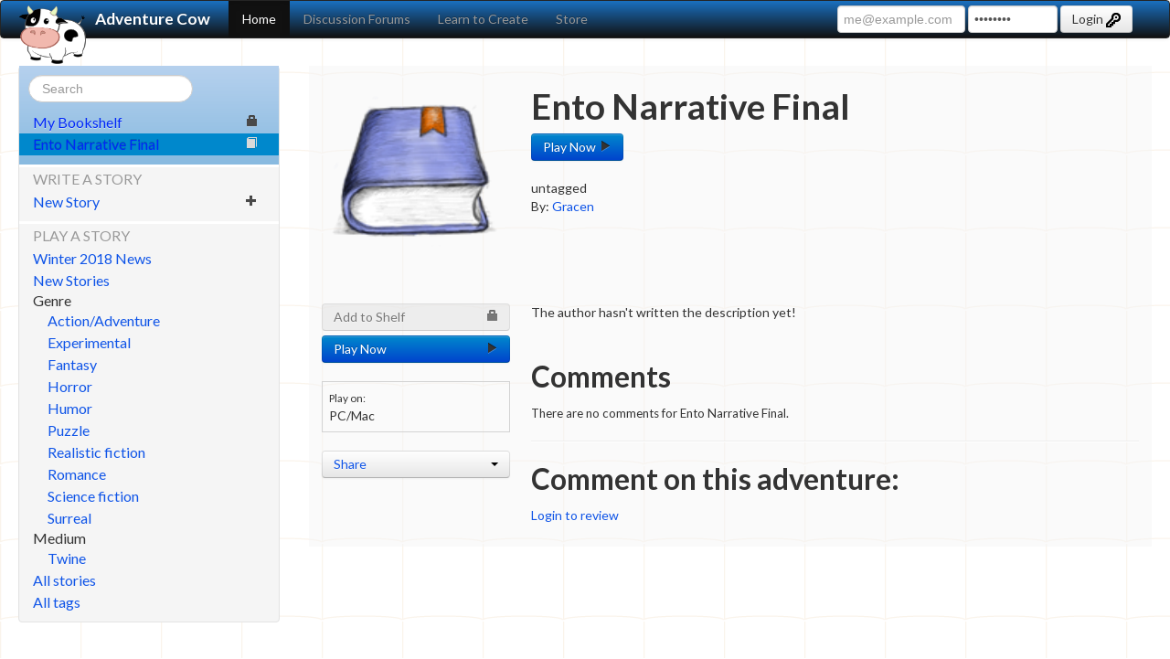

--- FILE ---
content_type: text/html; charset=utf-8
request_url: http://adventurecow.com/stories/3470/ento-narrative-final
body_size: 3988
content:




 <!DOCTYPE html>
<html>
 <head>
  <title>Ento Narrative Final | Adventure Cow</title>
 <meta http-equiv="Content-Type" content="text/html; charset=UTF-8" />
 <link rel="canonical" href="http://adventurecow.com/stories/3470/ento-narrative-final" />
 


 <meta name="keywords" content="adventure cow choose your own interactive stories gamebooks twine" />
 <meta name="google-site-verification" content="4F2MyqruJof9W9wi84FnfvnKP85lGPGzOesBWmVoxl4" />
 <meta name="description" content="Ento Narrative Final:
" />
 <meta name="viewport" content="width=device-width, initial-scale=1.0" />
 <meta name="author" content="Adventure Cow &lt;cow@adventurecow.com&gt;" />
 <link href="/init/static/lib/bootstrap/css/bootstrap.min.css" rel="stylesheet" type="text/css" />
 <link href="/init/static/lib/bootstrap/css/bootstrap-responsive.min.css" rel="stylesheet" type="text/css" />
 <link href="/init/static/styles/bootstrap-default.css" rel="stylesheet" type="text/css" />
 <link href="/init/static/lib/jqueryplugins/jquery.rating.css" rel="stylesheet" type="text/css" />
 <link href="https://fonts.googleapis.com/css?family=Lato:400,700|Open+Sans:700,600,400" rel="stylesheet" type="text/css" />
 <link href="/init/static/lib/font-awesome-4.3.0/css/font-awesome.min.css" rel="stylesheet" type="text/css" />
 <link href="/init/static/styles/desktop.css" rel="stylesheet" type="text/css" />
 <link href="/init/static/styles/guest-desktop.css" rel="stylesheet" type="text/css" />
 



 
 </head>
 <body>
 <div class="navbar navbar-inverse x-navbar-fixed-top">
 <div class="navbar-inner">
 <div class="container-fluid">
 <a class="btn btn-navbar" data-toggle="collapse"
 data-target=".x-navbar-fixed-top .nav-collapse"> <span class="icon-bar"></span> <span
 class="icon-bar"></span> <span class="icon-bar"></span> </a><a class="brand" href="/" style=""> <i class="icon-standard-cow icon-cow"></i> Adventure Cow </a>
 <div class="nav-collapse collapse">
 <ul class="nav">
 <li
 class="active">
 <a
 href="/">Home</a>
 </li>
 <li>
 <a href="http://forums.adventurecow.com">Discussion
 Forums</a>
 </li>
 
 <li
 class="">
 <a href="/learn">Learn to
 Create</a>
 </li>
 <li
 class="">
 <a href="/store">Store</a>
 </li>
 </ul>
  
 
 
 
 <form  action="" class="navbar-form pull-right login_form" enctype="multipart/form-data" method="post">
 <input class="email_field" id="auth_user_email" name="email" placeholder="me@example.com" size="40" type="email" value="" />
 <input class="password_field" id="auth_user_password" name="password" placeholder="&#9679;&#9679;&#9679;&#9679;&#9679;&#9679;&#9679;&#9679;" size="10" type="password" value="********" />
 <button type="submit" class="btn">
 Login <img src="/init/static/images/icons/key.png" />
 </button>
 <div style="display:none;"><input name="_next" type="hidden" value="/stories/3470/ento-narrative-final" /><input name="_formkey" type="hidden" value="c4e92e0d-afe0-4ea3-8070-ddc838123a9c" /><input name="_formname" type="hidden" value="login" /></div></form>
 
 
 </div>
 <!--/.nav-collapse -->
 </div>
 </div>
 </div>
 <div class="container-fluid">
 <div class="row-fluid">
 <!-- Sidebar navigation -->
 <div class="span3">
 


<div class="well sidebar-nav">
 <div class="navbar">
 <a class="btn btn-navbar collapsed" data-toggle="collapse" data-target=".sidebar-nav .nav-collapse"> <span class="icon-bar"></span> <span class="icon-bar"></span> <span class="icon-bar"></span> </a>
 </div>
 <ul class="nav nav-list nav-collapse">
 <div class="nav nav-list bluebox">
 <form method="get" action="//www.google.com/search"
 style="margin: 0;">
 <input type="text" name="q" class="search-query"
 placeholder="Search" />
 <input type="hidden" name="sitesearch"
 value="adventurecow.com">
 </form>
 
 


<li class=" ">
 <a href="/bookshelf"><i
 class="icon icon-lock pull-right"></i>My Bookshelf</a>
</li>

 

 
 





<li class=" active">
 <a href="/stories/3470/ento-narrative-final"><i
 class="icon icon-book pull-right"></i>Ento Narrative Final</a>
</li>

 
 
 </div>

 <li class="nav-header">
 Write a Story
 </li>
 


<li class=" ">
 <a href="/stories/create"><i
 class="icon icon-plus pull-right"></i>New Story</a>
</li>

 <li class="nav-header">
 Play a Story
 </li>
 <!--li class="nav-header">Sidebar</li-->
 <!-- li><a href="#">Editor's Picks</a></li> -->
 


<li class=" ">
 <a href="/news"><i
 class="icon  pull-right"></i>Winter 2018 News</a>
</li>

 


<li class=" ">
 <a href="/stories/recent"><i
 class="icon  pull-right"></i>New Stories</a>
</li>

 <li>
 Genre
 </li>
 
 


<li class="indent ">
 <a href="/tags/1"><i
 class="icon  pull-right"></i>Action/Adventure</a>
</li>

 
 


<li class="indent ">
 <a href="/tags/2"><i
 class="icon  pull-right"></i>Experimental</a>
</li>

 
 


<li class="indent ">
 <a href="/tags/3"><i
 class="icon  pull-right"></i>Fantasy</a>
</li>

 
 


<li class="indent ">
 <a href="/tags/4"><i
 class="icon  pull-right"></i>Horror</a>
</li>

 
 


<li class="indent ">
 <a href="/tags/5"><i
 class="icon  pull-right"></i>Humor</a>
</li>

 
 


<li class="indent ">
 <a href="/tags/14"><i
 class="icon  pull-right"></i>Puzzle</a>
</li>

 
 


<li class="indent ">
 <a href="/tags/15"><i
 class="icon  pull-right"></i>Realistic fiction</a>
</li>

 
 


<li class="indent ">
 <a href="/tags/13"><i
 class="icon  pull-right"></i>Romance</a>
</li>

 
 


<li class="indent ">
 <a href="/tags/6"><i
 class="icon  pull-right"></i>Science fiction</a>
</li>

 
 


<li class="indent ">
 <a href="/tags/8"><i
 class="icon  pull-right"></i>Surreal</a>
</li>

  <!--li class="nav-header">Sidebar</li-->
 <li>
 Medium
 </li>
 
 


<li class="indent ">
 <a href="/tags/7"><i
 class="icon  pull-right"></i>Twine</a>
</li>

 
 


<li class=" ">
 <a href="/stories"><i
 class="icon  pull-right"></i>All stories</a>
</li>

 


<li class=" ">
 <a href="/tags"><i
 class="icon  pull-right"></i>All tags</a>
</li>

 </ul>
</div>
<!--/.well -->
 </div>
 <!--/span-->
 <div class="span9 main-body">
 <div class="row-fluid">
 <div class="span12">
 
 <!-- Put site content here. -->
  

 


<!-- Primary action button - play or order -->

 
 


<!--/Primary action button - play or order -->

<div class="row-fluid">
 <!-- Cover image -->
 <div class="span3">
 <div class="coverImage">
  <img width="100%" alt="Story cover image"
 src="/init/default/download/story_cover_image.file.b13c576d8ab30121.313336323532393136395f68616e64792d69636f6e5f30312e706e67.png" />
 
 </div>
 </div>

 <!-- Title and author -->
 <div class="span9 info">
 <h1>Ento Narrative Final</h1>
 


<form
action="/init/story/start_new/3470/ento-narrative-final"
method="post">
 

 
 <button class="btn btn-primary">
 <i class="icon-play pull-right"></i> Play Now&nbsp;
 </button>
 
 

</form>



 <p>
 untagged
 <br />
 By: 
 
 
 
 <a href="/users/3844/gracen">
 Gracen</a>
 
  
 

 </p>
 </div>
</div>
<!-- /.row-fluid -->

<br />
<br />
<div class="row-fluid">
 <!-- Action panel -->
 <div class="span3 actionPanel">
 

 <!-- Story price -->
 <div class="story_price" style="display: none;">
 &lt;!--FREE--&gt;
 </div>

 <!-- Add to shelf button -->
 <a href="#" class="btn disabled"><i class="icon-lock pull-right"></i>Add
 to Shelf</a>

 


<form
action="/init/story/start_new/3470/ento-narrative-final"
method="post">
 

 
 <button class="btn btn-primary">
 <i class="icon-play pull-right"></i> Play Now&nbsp;
 </button>
 
 

</form>




 <!-- Mobile panel: QR share -->
 <div class="alternativeAction">
 <p>
 Play on:
 </p>
 PC/Mac
 
 <a href="#qr_modal" class="btn btn-link" data-toggle="modal" style="display: none;"> <i class="icon icon-qrcode pull-right"></i>Android/iPhone </a>
 <div class="modal fade" id="qr_modal" style="display: none;">
 <h2>Share with a phone</h2>
<p>Scan this code to share this story with another phone or mobile device!</p>
<img id="story-qr-code" />
<p>Or go to: http://adventurecow.com/qr1/3470</p>


 
 </div>
 </div>

 <!-- Share panel: Facebook/Twitter -->
 <br>
 <div class="btn-group" style="display: block;">
 <a class="btn dropdown-toggle" data-toggle="dropdown" href="#"> <span class="caret pull-right"></span>Share </a>
 <ul class="dropdown-menu">
 <li>
 <a
 href="http://www.facebook.com/sharer.php?u=http%3A%2F%2Fadventurecow.com%2F%2Finit%2Fstory%2Fview%2F3470%2Fento-narrative-final">Facebook</a>
 </li>
 <li>
 <a
 href="http://twitter.com/share?text=Ento+Narrative+Final&url=http%3A%2F%2Fadventurecow.com%2F%2Finit%2Fstory%2Fview%2F3470%2Fento-narrative-final">Twitter</a>
 </li>
 </ul>
 <span class="blueButton" style="display: none; margin-left: 5px;"> Send as a gift (coming soon) </span>
 </div>
 </div>
 <!-- / Action Panel -->

 <!-- Story Detail Panel -->
 <div class="span9 info">
 <!-- Story Detail Panel: Description -->
 <p class="description">
 The author hasn&#x27;t written the description yet!
 </p>
 <br />
 <!-- Story Detail Panel: Reviews -->
 <h2>Comments</h2>
 
<div class="reviews">
 
 <p>
 There are no comments for Ento Narrative Final.
 </p>
 
</div>

 <!-- Story Detail Panel: Write a Review -->
 
 <hr />
 <h2>Comment on this adventure:</h2>
 <p>
 <a href="/login?_next=%2Fstories%2F3470%2Fento-narrative-final">Login to review</a>
 </p>
 
 </div>
 </div>
 <!-- /Story Detail Panel -->
</div>
<!-- /.row-fluid -->

 <!-- Put site content here. -->
 </div>
 <!--/span-->
 </div>
 <!--/row-->
 </div>
 <!--/span-->
 </div>
 <!--/row-->
 <hr>
 <footer style="margin-bottom:0.5in;">
 <div class="pull-right">
 <a href="https://adventurecow.tumblr.com"> <img src="/init/static/images/icons/socialmedia/tumblr.png"></a>
 <a href="https://twitter.com/adventurecow"> <img src="/init/static/images/icons/socialmedia/twitter.png"></a>
 <a href="https://plus.google.com/u/2/b/101568356945393518994/101568356945393518994/posts"><img src="/init/static/images/icons/socialmedia/google-plus.png"></a>
 <a href="https://www.facebook.com/pages/Adventure-Cow/149530965095344"><img src="/init/static/images/icons/socialmedia/facebook.png"></a>
 </div>
 <p>
 Copyright &copy; Adventure Cow 2018 <a
 href="/about">About</a> | <a
 href="/privacy">Legal Notices</a> | <a
 href="/legal-stuff">Terms of Use</a> | <a href="#"
 onclick="alert(fortune()); return false;">Fortune</a>
 </p>
 </footer>
 </div>
 <!--/.fluid-container-->
 <!-- SCRIPT FOOTER -->
 
 


<script>
 var PHONE_GAP_ENABLED = ("device" in this && "phonegap" in this.device);
 var BASE_SCRIPT_PATH = ( PHONE_GAP_ENABLED ? "static/lib" : "/init/static/lib"); 
</script>
<script src="/init/static/requirejs-config.js"></script>
<script src="/init/static/lib/require.js"></script>
<script>
 require(['../default-page-includes', '../etc/rating', 'jqueryplugins/jquery.rating'], function() {

 }); 
</script>

<script>
require(['jquery'], function($) {
$(function() {
 //$('.ui-radio.ui-disabled').removeClass('ui-disabled');
 
 var qrurl = "https://chart.googleapis.com/chart?chs=200x200&cht=qr&choe=UTF-8&chl="
 + encodeURIComponent("http://adventurecow.com/qr1/3470");
 var qr_code_with_login = "https://chart.googleapis.com/chart?chs=200x200&cht=qr&choe=UTF-8&chl="
 + encodeURIComponent("http://adventurecow.com"); //This encoding is not perfect but it's close enough.
 $('#story-qr-code').attr('src', qrurl);
 $('#story-qr-code-with-login').attr('src', qr_code_with_login);
});
});
</script>


<!-- Special Access Dialog -->

<!--/Special Access Dialog -->


 <!-- /SCRIPT FOOTER -->
 </body>
</html>


--- FILE ---
content_type: text/css; charset=utf-8
request_url: http://adventurecow.com/init/static/styles/bootstrap-default.css
body_size: 5177
content:

body {
    background: url(../images/backgrounds/red_repeat.png) repeat;
    font-family: Lato, 'Open Sans', Arial, sans-serif;
    font-weight: 700;
}
.main-body label {
    display: inline;
}
.main-body input[type='text'] {
    width: auto;
}
input[type='radio'], input[type='checkbox'] {
    margin-right: 3px;
    vertical-align: top;
}
a.btn-primary:link, a.btn-primary:visited {
    color: white;
}
.nav-list [class^="icon-"], .nav-list [class*=" icon-"] {
    margin-right: 0.5em;
}
.navbar {
    margin-bottom: 30px;
}
.navbar-inverse .navbar-inner {
    
    background: #1a70c0; 
    background: -moz-linear-gradient(top, #1a70c0 0%, #111111 100%);
    
    background: -webkit-gradient(linear, left top, left bottom, color-stop(0%, #1a70c0),
    color-stop(100%, #111111) ); 
    background: -webkit-linear-gradient(top, #1a70c0 0%, #111111 100%);
    
    background: -o-linear-gradient(top, #1a70c0 0%, #111111 100%);
    
    background: -ms-linear-gradient(top, #1a70c0 0%, #111111 100%);
    
    background: linear-gradient(to bottom, #1a70c0 0%, #111111 100%);
    
    filter: progid:DXImageTransform.Microsoft.gradient(                     startColorstr='#1a70c0',
    endColorstr='#111111', GradientType=0 ); 
}
.navbar .brand {
    color: #fff;
    font-family: Lato, 'Open Sans', Arial, sans-serif;
    font-size: 1.25em;
    font-weight: 700;
    padding: 10px 20px 5px 0;
}
.subbrand {
    font-size: .6em;
}
.icon-cow {
    display: inline-block;
    float: left;
    height: 64.499996px;
    margin-right: 10px;
    margin-top: -5px;
    width: 73px;
    margin-bottom: -40px;
}
.icon-standard-cow {
    background: url(../images/logos/cow.png) no-repeat 100%;
    background-size: contain;
}
.icon-christmas-cow {
    background: url(../images/logos/redHatCow.png) no-repeat 100%;
    background-size: contain;
}
@media (max-width: 979px) {
    .navbar .nav-collapse .nav {
        margin-top: 30px;
    }
}
.sidebar-nav {
    padding: 9px 0;
}
.sidebar-nav .navbar {
    margin-bottom: 0;
}
.sidebar-nav .navbar .btn.btn-navbar {
    margin-bottom: 5px;
}
@media (min-width: 767px) {
    .sidebar-nav .navbar .btn-navbar {
        display: none;
    }
    .sidebar-nav .nav-collapse, .sidebar-nav .nav-collapse.collapse {
        height: auto !important;
    }
}
@media (max-width: 979px) {
    .sidebar-nav {
        padding: 0;
    }
}
    
.nav-collapse .nav.bluebox {
    margin-left: -15px;
    margin-right: -15px;
}
.nav-collapse .nav.bluebox a {
    color: rgb(0, 40, 248);
    font-weight: normal;
    padding: 2px 15px;
}
.nav-list > li {
    font-family: Lato, Helvetica, 'Open Sans', Arial, sans-serif;
    font-size: 12pt;
    font-weight: normal;
}
.nav-list > li > a {
    padding: 2px 15px;
}
.nav-list > li > a:hover {
    background-color: #DDD;
}
.indent {
    text-indent: 1em;
}
.bluebox {
    
    background: #b6d1ee; 
    background: -moz-linear-gradient(top, #b6d1ee 0%, #88bae0 100%);
    
    background: -webkit-gradient(linear, left top, left bottom, color-stop(0%, #b6d1ee),
    color-stop(100%, #88bae0) ); 
    background: -webkit-linear-gradient(top, #b6d1ee 0%, #88bae0 100%);
    
    background: -o-linear-gradient(top, #b6d1ee 0%, #88bae0 100%);
    
    background: -ms-linear-gradient(top, #b6d1ee 0%, #88bae0 100%);
    
    background: linear-gradient(to bottom, #b6d1ee 0%, #88bae0 100%);
    
    filter: progid:DXImageTransform.Microsoft.gradient(
    startColorstr='#b6d1ee', endColorstr='#88bae0',
    GradientType=0 ); 
    margin-left: -15px;
    margin-right: -15px;
    margin-top: -10px;
    padding-bottom: 10px;
}
.bluebox a:link, .bluebox a:visited {
    color: rgb(0, 40, 248);
}
.bluebox a.btn-primary:link, .bluebox a.btn-primary:visited {
    color: white;
}
.bluebox.logged-in.nav-list > .active > a:link, .bluebox.logged-in.nav-list > .active > a:visited {
    color: white
}
.bluebox .search-query {
    margin-bottom: 10px;
    margin-left: -5px;
    margin-top: 10px;
    max-width: 90%;
    width: 150px;
}
.nav hr {
    border-color: #222;
    margin: 10px 0;
}
.nav-header {
    
    border-top: 3px solid white;
}
.icon {
    -webkit-filter: contrast(70%);
    filter: contrast(70%);
}
.main-body {
    background: rgba(245, 245, 245, 0.5);
    padding: 1em;
    border: #e3e3e3;
}
.hero-unit h1 {
    font-size: 24pt;
}
.nav.nav-tabs {
    margin: 0px;
}
.nav-tab-under {
    background-color: rgba(255,255,255,0.74);
    padding: 0px;
    margin: 0px;
    border: 1px solid #ddd;
    border-top: 0px;
}
.nav-tab-under p {
    padding: 10px;
}
.carousel {
    border: solid 1px lightgray;
    background-color: rgba(0,0,0,0.4);
    
    padding: 1em;
}
.carousel-inner {
    background-color: rgba(248, 248, 248, 0.9);
}
.carousel-control {
    line-height: 26px;
    margin-top: -5px;
}
.carousel-control.left {
    left: 20px;
}
.carousel-control.right {
    right: 20px;
}
.carousel .item {
    padding-right: 3em;
}
.carousel .item h3 {
    margin: 0;
}
.carousel .left-image {
    height: 180px;
    margin-left: 60px;
    margin-right: 1em;
    float: left;
    margin-right: 1em;
}
.shrink .carousel .left-image {
    height: 145px;
}
.carousel p {
    max-width: 44em;
}


--- FILE ---
content_type: text/css; charset=utf-8
request_url: http://adventurecow.com/init/static/styles/desktop.css
body_size: 14096
content:

/*!Copyright (c) 2015 Adventure Cow, LLC. All rights reserved.
    These styles apply to the Adventure Cow desktop site.
    Technically we might need to change this name since the desktop site is
    responsive.
 */
    html, body {
        margin: 0px;
        color: #333;
    }
    html, body, button {
        font-family: Lato, 'Open Sans', tahoma, verdana, helvetica, sans-serif;
        font-weight: 500;
    }
    body.default {
        background-color: white;
        background-image: url('../images/header/banner_gradient.jpg');
        background-repeat: repeat-x;
        background-position: top;
    }
    a img {
        border-width: 0px; 
    }
    .ui-widget-content {
        background-color: rgb(218,218,218);
    }
.slick-cell {
    white-space: wrap;
}
.slick-cell.checkboxColumn {
    text-align: center;
}
    #header .error {
        
        display: none;
        visibility: hidden;
        width: 0; height: 0; position: fixed;
    }
    .flash {
        border:solid 3px gray;
        color:#000;
        font-weight: bold;
        font-size: 12pt;
        
        margin:.5em;
        padding:.5em;
        background: none repeat scroll 0 0 #EEEEEE;
        border: 3px solid #DDDDDD;
        cursor: pointer;
        display: none;
    }
    
    .pieceOfPaper {
        
        border-image: url("../images/page/border.png") 7 2 26 8 fill stretch;
            -webkit-border-image: url("../images/page/border.png") 7 2 26 8 fill stretch;
            -moz-border-image: url("../images/page/border.png") 7 2 26 8 stretch;
        box-shadow: 6px 6px 8px 0px rgb(153,152,150);
            -webkit-box-shadow: 6px 6px 8px 0px rgb(153,152,150);
            -moz-box-shadow: 6px 6px 8px 0px rgb(153,152,150);
        border-width: 7px 2px 26px 9px;
        border-style: solid;
        border-color: transparent;
        background: url("../images/page/background.jpg") repeat-y;
        padding: 1em;
    }
    
    .pieceOfPaper_macWebkitUnsafe {
        background-size: cover;
    }
    .form_panel
    {
        border:1px solid #DDD;
        float:left;
        
        margin:.5em;
        padding:.5em;
        width: 480px;
    }
        .form_panel td
        {
            font-size: 18pt;
            padding-bottom: 0;
            vertical-align: top;
        }
        .form_panel label, .form_panel input
        {
            font-size: 13pt;
        }
        .form_panel .error {
            font-size: 8pt;
        }
    .story_link
    {
        background-color:#000;
        border-left:1px solid #FFF;
        color:#FFF;
        float:left;
        font-size:12pt;
        padding:.25em;
    }
    .blueButton {
        
        border-image: url('../images/buttons/blue_border.png') 16 16 17 15 fill stretch !important;
            -webkit-border-image: url('..images/buttons/blue_border.png') 16 16 17 15 fill stretch;
            -moz-border-image: url('../images/buttons/blue_border.png') 16 16 17 15 stretch;
        border-width: 4px;
        border-style: solid;
        border-color: transparent;
        text-align: center;
        padding: 0px 7px;
        margin: 0 5px;
        cursor: pointer;
    }
    .blueButton, .blueButton a:link, .blueButton a:visited ,.blueButton a:hover {
        font: bold 12pt "Lucida Grande", "Lucida Sans Unicode", tahoma, verdana, helvetica;
        color: white;
    }
    form td {
        vertical-align: top;
    }
    .error {
        color: red;
    }
    body.default h1, body.default h2, body.default h3, body.default h4,
        body.default h5 {
        margin:0px;
    }
    h1 {
        
    }
    header h1 { 
        font-size: 36pt; color: gray;
    }
    body.default h2 {
        font-size: 18px;
    }
    p {
        
        max-width: 35em;
    }
    
    .pseudoLink {
        background:none!important;
        border:none; 
        padding:0!important;
        
        font: inherit;
        cursor: pointer;
        margin: 0; 
    }
    a, .pseudoLink {
        text-decoration: none;
    }
    a:link, .pseudoLink {
        color:rgb(15,84,231); 
    }
    a:visited {
        color:rgb(15,84,231);
    }
    a:hover, .pseudoLink:hover {
        color:#0066cc;
    }
    a:active, .pseudoLink:active {
        color:#10c1d1;
    }
    .smallLink {
        font-size: smaller;
    }
        .smallLink, .smallLink a {
            color: white;
        }
    .placeholder {
        color: gray;
    }
    #header {
        
        width: auto !important;
        min-width:950px;
        width: 950px;
        height:100px;
    }
        #logoBlock {
            float: left;
        }
        #titleLogo {
            position:relative;
            z-index:1;
            width:125px;
            float:left;
        }
        #title {
            width:310px;
            padding:10px 0px 0px 10px;
        }
        #header .subtitle {
            position: relative;
            left: 13px;
            bottom: 12px;
            color: #FFFFFF;
            font-size: 0.75em;
            white-space: nowrap;
        }
        #login {
            float:right;
            padding: 22px 0px 0px 0px;
        }
        #login form {
            display: inline;
        }
        #login input{
            margin:0px 10px 0px 10px;
            font-size: 9pt;
            height: 1.5em;
            width: 12em;
            float: left;
        }
        input#loginBtn, input#logoutBtn{
            background-color:#56c8ec;
            color:#ffffff;
            width: auto;
            height: auto;
            float: none;
        }
    .main {
        
        width: auto !important;
        min-width:800px;
        width: 800px;
        max-width: 950px;
        margin-top: 29px;
        margin-left: auto; 
        margin-right: auto;
    }
    #primaryContent {
        margin-top: 19px;
    }
    .default .story {
        width: 425px;
        float: left;
        margin-top: 30px;
        margin-left: 20px;
    }
    .row-fluid .story {
        margin-top: 1em;
        margin-bottom: 1em;
    } 
    .story.editing {
        width: 600px;
        background: #DDD;
        -moz-border-radius: 15px;
        -webkit-border-radius: 15px;
        border-radius: 15px;
        padding: 12px;
        border: solid 1px white;
    }
    .story.full {
        width: 800px;
    }
        .story .left_block {
            width: 105px;
            float: left;
        }
        .story.full .left_block {
            width: 150px;
        }
        .story .left_block .coverImage {
            height: 110px;
            margin-left: 5px;
            margin-bottom: 5px;
        }
        .story .left_block .coverImage img {
            width: 95px;
        }
        .story .play_link {
            font-size: 8pt;
            clear: both;
            width: 105px;
        }
        .story .play_link img {
            width: 90px;
        }
        .story .info {
            float: left;
            padding-left: 5px;
            padding-right: 10px;
        }
        .default .story .info {
            
        }
        .story .info h3 {
            margin-top: 0;
            margin-bottom: 0;
            font-size: 14pt;
            font-weight: normal;
            line-height: normal;
        }
        .default .story .info {
            width: 295px;
        }
        .story.full .info {
            width: 450px;
        }
        .story .info .genre
            , .story .info .subtitle
            , .story  .sidebar {
            margin: 0;
            color: #AAA;
            font-size: 11pt;
            font-style: italic;
        }
        .story .sidebar {
            float: left;
            margin-left: 150px
        }
        .story .info .genre:hover
            , .story .info .subtitle:hover
            , .story .sidebar:hover  {
            color: #333;
        }
        .story .info .description {
        
            
            
            overflow: hidden;
            font-size: 10pt;
            margin-bottom: 5px;
            /
            line-height: 100%;
            
            height: 65px;
        }
        .story .info .description:hover {
            
            overflow: auto;
        }
        .story .info .description p, .story .info p.description {
            margin: 0;
        }
        .story .info. .actionPanel {
            margin-top:3em;
        }
        .story .info .author {
            font-size: 8pt;
            line-height: normal;
            margin: 0 0 5px;
        }
.left-hand-scrolling-list {
    overflow-y: scroll;
    height: 400px;
}
    .left-hand-scrolling-list li {
        overflow: hidden;
        white-space: nowrap;
        text-overflow: ellipsis;
    }
    
    .left-hand-scrolling-list li i.fa, .story .info i.fa {
        color: rgb(113, 113, 139);
    }
    .left-hand-scrolling-list li:hover {
        overflow: auto;
        white-space: normal;
    }
.right-hand-story-display {
    min-height:400px;
    height:400px;
}
.right-hand-story-display #storyDetail {
    height: 100%;
    width: 100%;
    border: 0;
}
    .actionPanel .btn {
        display: block; 
        text-align: left;
        margin-bottom: 5px;
    }
    .actionPanel button.btn {
        width: 100%;
    }
    .actionPanel .managementPanel {
        background-color: rgb(26, 38, 83);
        padding: 0.5em;
        color: white;
        border: 1pt solid black;
    }
    .actionPanel .alternativeAction {
        border-width: 1px;
        border-color: lightgray;
        border-style: solid;
        padding: 0.5em;
    }
    .actionPanel .alternativeAction > p {
        font-size: smaller;
        margin-bottom: 0;
    }
    #navigationalTabs {
        position:relative;
        bottom:37px;
        margin-left:60px;
    }
        #navigationalTabs li {
            list-style:none;
            position:absolute;
            top:0;
            margin:0;
            padding:0;
        }
        #navigationalTabs li,#navigationalTabs a {
            height:50px;
            display:block;
        }
        #navigationalTabs .rightTab {
            right:30px;
        }
#footer {
    margin: auto;
    width: 950px;
    text-align: center;
    margin-top: 2em;
    margin-bottom: 35px;
}
    footer p {
        max-width: 100%;
    }
    #navigation a {
        text-decoration:none;
        font-size:0.8em;
        color:#999;
        padding: 5px 32px 0px 32px;
    }
    #navigation a:hover {
        color: black;
    }
    
.hero-unit.intro {
    
    background-color: rgba(154, 161, 247, 0.32);
}
    .hero-unit.intro h2 {
        font-size: 1em;
        text-decoration: underline;
        margin-bottom: 0;
    }
    .hero-unit.intro p {
        font-size: 12pt;
    }
.reviews p {
    font-size: 10pt;
}
.reviews .found-helpful {
    margin-bottom: 8px;
}
.reviews .review-header {
    border-top: solid 1px lightgray;
    margin-top:2em;
}
.reviews h3 {
    font-weight: bold;
    font-size: 12pt;
    margin: 0;
    line-height: 1em;
    margin-bottom: 0.25em;
}
.reviews .byline {
    color: gray;
}
.reviews .review-flag {
    font-size: 8pt;
}
.reviews .action_button {
    width: 5em;
    height: 1em;
    font-size: 10pt;
    padding: 0;
}
.store-promotion {
    margin: 1em;
}
    .store-promotion h3 {
        color: black;
        text-align: center;
    }
    .store-promotion h3.on-sale {
        color: red;
    }
    .store-promotion img.header {
        
        display: block;
        margin-left: auto;
        margin-right: auto;
    }
    .store-promotion .left-image {
        width: 20%;
        float: left;
        padding-left: 10px;
        padding-right: 10px;
    }
    .store-promotion .left-image img {
        width: 100%;
    }
    .store-promotion .content {
        float: none;
        overflow: hidden;
    }
    .store-promotion .call-to-action {
        clear: both;
        float: right;
        padding-right: 5px;
        padding-bottom: 5px;
    }
.highlightable {
    -moz-transition: background-color 0.5s, -moz-transform 0.5s;
    -webkit-transition: background-color 0.5s, -webkit-transform 0.5s;
    -o-transition: background-color 0.5s, -o-transform 0.5s;
    transition: background-color 0.5s, transform 0.5s;
}
.highlightable:hover {
    background-color: #DDD;
}
.content-box {
    border: 1px solid #44005b;
    margin: 1em 0;
    border-radius: 15px;
    overflow-x: hidden;
    overflow-y: auto;
    padding: 20px 40px;
    position: relative;
    font-family: 'Open Sans', Lato, sans-serif;
}
    .content-box header {
        padding: 0 20px 20px;
        margin: 0 auto 0 0;
        padding-left: 0;
    }
    .content-box header h1 {
        margin: 0;
        font-size: 36pt;
    }
    .content-box header .icon {
        float: left;
        max-width: 40px;
        margin-right: 1em;
    }
    @media (max-width:600px) {
        .content-box header h1 {
            font-size: 18pt;
            line-height: 1em;
        }
        .content-box header .icon {
            max-width: 20px;
        }
    }
    
button.image, .button.image {
    max-width: 100%;
    padding: 0;
    border: none;
    margin: 0;
}
    button.image:disabled {
        cursor: not-allowed;
    }
    button.image img.when-enabled {
        display: inline;
    }
    button.image img.when-disabled {
        display: none;
    }
    button.image:disabled img.when-enabled {
        display: none;
    }
    button.image:disabled img.when-disabled {
        display: inline;
    }
a .fa {
    text-decoration: inherit;
}


--- FILE ---
content_type: text/css; charset=utf-8
request_url: http://adventurecow.com/init/static/styles/guest-desktop.css
body_size: 1915
content:

/*!Copyright (c) 2015 Adventure Cow, LLC. All rights reserved.
	These are styles specifically applicable to Adventure Cow desktop visitors
	who are not logged in.
 */
 
 
    
    #navigationalTabs .unselected {
        background-image: url('../images/tabs/guest_tabs.png');
    }
    #navigationalTabs .selected {
        background-image: url('../images/tabs/guest_tabs_selected.png');
    }
    #welcome {
        left:0;
    }
        #welcome.unselected {
            width:125px;
            background-position: 0 0;
        }
        #welcome.unselected:hover {
            background-position: 0 -50px;
        }
        #welcome.selected {
            width:127px;
            background-position:0 0;
        }
    #playstory {
        left:135px;
        width:178px;
    }
        #playstory.unselected {
            background-position: -125px 0;
        }
        #playstory.unselected:hover {
            background-position: -125px -50px;
        }
        #playstory.selected {
            background-position:-127px 0;
        }
    #writestory {
        left:322px;
        width:177px;
    }
        #writestory.unselected {
            background-position: -302px 0;
        }
        #writestory.unselected:hover {
            background-position: -302px -50px;
        }
        #writestory.selected {
            background-position:-307px 0;
        }
    
    #signup {
        width:116px;
    }
        #signup.unselected {
            width:116px;
            background-position: -480px 0;
        }
        #signup.unselected:hover {
            background-position: -480px -50px;
        }
        #signup.selected {
            background-position:-488px 0;
        }
.login_form .email_field {
	width: 9em;
}
.login_form .password_field {
	width: 6em;
}
.login_form .error_wrapper {
	display: none;
}


--- FILE ---
content_type: application/javascript
request_url: http://adventurecow.com/init/static/lib/jqueryplugins/jquery.rating.js
body_size: 5144
content:
window.jQuery&&function(t){if(!t.support.opacity&&!t.support.style)try{document.execCommand("BackgroundImageCache",!1,!0)}catch(a){}t.fn.rating=function(a){if(0==this.length)return this;if("string"==typeof arguments[0]){if(this.length>1){var i=arguments;return this.each(function(){t.fn.rating.apply(t(this),i)})}return t.fn.rating[arguments[0]].apply(this,t.makeArray(arguments).slice(1)||[]),this}var a=t.extend({},t.fn.rating.options,a||{});return t.fn.rating.calls++,this.not(".star-rating-applied").addClass("star-rating-applied").each(function(){var i,r=t(this),n=(this.name||"unnamed-rating").replace(/\[|\]/g,"_").replace(/^\_+|\_+$/g,""),e=t(this.form||document.body),s=e.data("rating");s&&s.call==t.fn.rating.calls||(s={count:0,call:t.fn.rating.calls});var l=s[n]||e.data("rating"+n);l&&(i=l.data("rating")),l&&i?i.count++:(i=t.extend({},a||{},(t.metadata?r.metadata():t.meta?r.data():null)||{},{count:0,stars:[],inputs:[]}),i.serial=s.count++,l=t('<span class="star-rating-control"/>'),r.before(l),l.addClass("rating-to-be-drawn"),(r.attr("disabled")||r.hasClass("disabled"))&&(i.readOnly=!0),r.hasClass("required")&&(i.required=!0),l.append(i.cancel=t('<div class="rating-cancel"><a title="'+i.cancel+'">'+i.cancelValue+"</a></div>").on("mouseover",function(){t(this).rating("drain"),t(this).addClass("star-rating-hover")}).on("mouseout",function(){t(this).rating("draw"),t(this).removeClass("star-rating-hover")}).on("click",function(){t(this).rating("select")}).data("rating",i)));var d=t('<div role="text" aria-label="'+this.title+'" class="star-rating rater-'+i.serial+'"><a title="'+(this.title||this.value)+'">'+this.value+"</a></div>");if(l.append(d),this.id&&d.attr("id",this.id),this.className&&d.addClass(this.className),i.half&&(i.split=2),"number"==typeof i.split&&i.split>0){var c=(t.fn.width?d.width():0)||i.starWidth,h=i.count%i.split,u=Math.floor(c/i.split);d.width(u).find("a").css({"margin-left":"-"+h*u+"px"})}i.readOnly?d.addClass("star-rating-readonly"):d.addClass("star-rating-live").on("mouseover",function(){t(this).rating("fill"),t(this).rating("focus")}).on("mouseout",function(){t(this).rating("draw"),t(this).rating("blur")}).on("click",function(){t(this).rating("select")}),this.checked&&(i.current=d),"A"==this.nodeName&&t(this).hasClass("selected")&&(i.current=d),r.hide(),r.on("change.rating",function(a){return a.selfTriggered?!1:void t(this).rating("select")}),d.data("rating.input",r.data("rating.star",d)),i.stars[i.stars.length]=d[0],i.inputs[i.inputs.length]=r[0],i.rater=s[n]=l,i.context=e,r.data("rating",i),l.data("rating",i),d.data("rating",i),e.data("rating",s),e.data("rating"+n,l)}),t(".rating-to-be-drawn").rating("draw").removeClass("rating-to-be-drawn"),this},t.extend(t.fn.rating,{calls:0,focus:function(){var a=this.data("rating");if(!a)return this;if(!a.focus)return this;var i=t(this).data("rating.input")||t("INPUT"==this.tagName?this:null);a.focus&&a.focus.apply(i[0],[i.val(),t("a",i.data("rating.star"))[0]])},blur:function(){var a=this.data("rating");if(!a)return this;if(!a.blur)return this;var i=t(this).data("rating.input")||t("INPUT"==this.tagName?this:null);a.blur&&a.blur.apply(i[0],[i.val(),t("a",i.data("rating.star"))[0]])},fill:function(){var t=this.data("rating");return t?void(t.readOnly||(this.rating("drain"),this.prevAll().addBack().filter(".rater-"+t.serial).addClass("star-rating-hover"))):this},drain:function(){var t=this.data("rating");return t?void(t.readOnly||t.rater.children().filter(".rater-"+t.serial).removeClass("star-rating-on").removeClass("star-rating-hover")):this},draw:function(){var a=this.data("rating");if(!a)return this;this.rating("drain");var i=t(a.current),r=i.length?i.prevAll().addBack().filter(".rater-"+a.serial):null;r&&r.addClass("star-rating-on"),a.cancel[a.readOnly||a.required?"hide":"show"](),this.siblings()[a.readOnly?"addClass":"removeClass"]("star-rating-readonly")},select:function(a,i){var r=this.data("rating");if(!r)return this;if(!r.readOnly){if(r.current=null,"undefined"!=typeof a||this.length>1){if("number"==typeof a)return t(r.stars[a]).rating("select",void 0,i);if("string"==typeof a)return t.each(r.stars,function(){t(this).data("rating.input").val()==a&&t(this).rating("select",void 0,i)}),this}else r.current="INPUT"==this[0].tagName?this.data("rating.star"):this.is(".rater-"+r.serial)?this:null;this.data("rating",r),this.rating("draw");var n=t(r.current?r.current.data("rating.input"):null),e=t(r.inputs).filter(":checked"),s=t(r.inputs).not(n);return s.prop("checked",!1),n.prop("checked",!0),t(n.length?n:e).trigger({type:"change",selfTriggered:!0}),(i||void 0==i)&&r.callback&&r.callback.apply(n[0],[n.val(),t("a",r.current)[0]]),this}},readOnly:function(a,i){var r=this.data("rating");return r?(r.readOnly=a||void 0==a?!0:!1,i?t(r.inputs).attr("disabled","disabled"):t(r.inputs).removeAttr("disabled"),this.data("rating",r),void this.rating("draw")):this},disable:function(){this.rating("readOnly",!0,!0)},enable:function(){this.rating("readOnly",!1,!1)}}),t.fn.rating.options={cancel:"Cancel Rating",cancelValue:"",split:0,starWidth:16},t(function(){t("input[type=radio].star").rating()})}(jQuery);

--- FILE ---
content_type: application/javascript
request_url: http://adventurecow.com/init/static/requirejs-config.js
body_size: 4617
content:
var require={baseUrl:"/init/static/lib/",paths:{bootstrap:"/init/static/lib/bootstrap/js/bootstrap","bootstrap-3":"bootstrap-3/js/bootstrap.min","combat-calculator/data/DestinyQuest/Characters":"combat-calculator/data/DestinyQuest/Characters.Cached","combat-calculator/data/DestinyQuest/Items":"combat-calculator/data/DestinyQuest/Items.Cached","CreateJS/flashaudioplugin-dev":"CreateJS/flashaudioplugin-0.6.0.combined","CreateJS/flashaudioplugin-min":"CreateJS/flashaudioplugin-0.6.0.min","CreateJS/preloadjs-dev":"CreateJS/preloadjs-0.6.0.combined","CreateJS/preloadjs-min":"CreateJS/preloadjs-0.6.0.min","CreateJS/soundjs-dev":"CreateJS/soundjs-0.6.0.combined","CreateJS/soundjs-min":"CreateJS/soundjs-0.6.0.min",jquery:"jquery-1.11.0","jquery-ui":"jqueryui/jquery-ui-1.10.4","jquery-ui/position":"jqueryui/jquery.ui.position","jqueryplugins/jquery.mCustomScrollbar":"jqueryplugins/jquery.mCustomScrollbar.amd",json2:"polyfills/json2","promise/promise":"polyfills/es6-promise-2.0.1",QUnit:"qunit/qunit-1.17.1",scribe:"scribe-1.3.8/scribe","scribe-plugin-blockquote-command":"scribe-plugins/scribe-plugin-blockquote-command-0.1.0/scribe-plugin-blockquote-command","scribe-plugin-code-command":"scribe-plugins/scribe-plugin-code-command-0.1.0/scribe-plugin-code-command","scribe-plugin-curly-quotes":"scribe-plugins/scribe-plugin-curly-quotes-0.1.8/scribe-plugin-curly-quotes","scribe-plugin-formatter-plain-text-convert-new-lines-to-html":"scribe-plugins/scribe-plugin-formatter-plain-text-convert-new-lines-to-html-0.1.1/scribe-plugin-formatter-plain-text-convert-new-lines-to-html","scribe-plugin-heading-command":"scribe-plugins/scribe-plugin-heading-command-0.1.0/scribe-plugin-heading-command","scribe-plugin-intelligent-unlink-command":"scribe-plugins/scribe-plugin-intelligent-unlink-command-0.1.6/scribe-plugin-intelligent-unlink-command","scribe-plugin-keyboard-shortcuts":"scribe-plugins/scribe-plugin-keyboard-shortcuts-0.1.1/scribe-plugin-keyboard-shortcuts","scribe-plugin-link-prompt-command":"scribe-plugins/scribe-plugin-link-prompt-command-0.2.1/scribe-plugin-link-prompt-command","scribe-plugin-sanitizer":"scribe-plugins/scribe-plugin-sanitizer-0.1.9/scribe-plugin-sanitizer","scribe-plugin-smart-lists":"scribe-plugins/scribe-plugin-smart-lists-0.1.7/scribe-plugin-smart-lists","scribe-plugin-toolbar":"scribe-plugins/scribe-plugin-toolbar-0.2.0/scribe-plugin-toolbar",standard_library:"standard-js-2",xregexp:"xregexp/xregexp-min",DestinyQuestItems:"http://apps.adventurecow.com/js/DestinyQuest/Items",DestinyQuestCharacters:"http://apps.adventurecow.com/js/DestinyQuest/Characters"},shim:{"//code.jquery.com/mobile/1.4.4/jquery.mobile-1.4.4.min.js":{deps:["jquery"]},"../etc/rating":{deps:["jquery"]},"../etc/web2py":{deps:["jquery"]},"backbone/backbone":{deps:["underscore"],exports:"Backbone"},bootstrap:["jquery"],"bootstrap-3":["jquery"],"browser-utils/imagesloaded.pkgd":{deps:["jquery","trace-js"]},"codemirror/mode/javascript/javascript":["codemirror/codemirror"],"CreateJS/flashaudioplugin-dev":{deps:["CreateJS/soundjs-dev"]},"CreateJS/flashaudioplugin-min":{deps:["CreateJS/soundjs-min"]},"jqueryplugins/jquery.ajaxchimp":{deps:["jquery"]},"jqueryplugins/jquery.easing.min":{deps:["jquery"]},"jqueryplugins/jquery.event.drag-2.2":{deps:["jquery"]},"jqueryplugins/jquery.hotkeys":{deps:["jquery"]},"jqueryplugins/jquery.mCustomScrollbar":{deps:["jquery","jqueryplugins/jquery.mousewheel.min"]},"jqueryplugins/jquery.mousewheel.min":{deps:["jquery"]},"jqueryplugins/jquery.rating":{deps:["jquery"]},"jqueryplugins/tmpl/jquery.tmpl.min":{deps:["jquery"]},"jqueryplugins/lightbox/js/lightbox.min":{deps:["jquery"]},jquery:{deps:["trace-js"]},"jquery-ui":{deps:["jquery","trace-js"]},"jquery-ui/position":{deps:["jquery"]},json2:{exports:"JSON"},"./init/static/lib/listview-accordion/jquery.mobile.listview.accordion.js":{deps:["jquery"]},"listview-accordion/jquery.mobile.listview.accordion":{deps:["jquery"]},modernizr:{exports:"Modernizr"},mustache:{exports:"Mustache"},QUnit:{exports:"QUnit",init:function(){QUnit.config.autoload=!1,QUnit.config.autostart=!1}},"rangy-1.2.3/rangy-core":{exports:"rangy",init:function(){rangy.init()}},"react/react":{exports:"React"},"SlickGrid/plugins/slick.autotooltips":{deps:["jquery"]},"SlickGrid/slick.core":{deps:["jquery"]},"SlickGrid/slick.editors":{deps:["jquery"]},"SlickGrid/slick.grid":{deps:["jquery","jqueryplugins/jquery.event.drag-2.2","jquery-ui","SlickGrid/slick.core"]},sprintf:{exports:"sprintf"},"trace-js":{deps:["json2"],exports:"TraceJS"},underscore:{deps:["trace-js"],exports:"_"},xregexp:{exports:"XRegExp"}},waitSeconds:60};

--- FILE ---
content_type: application/javascript
request_url: http://adventurecow.com/init/static/etc/addons.js
body_size: 542
content:
define(["jquery","trace-js"],function(e,a){var n=a.GetLogger("debug","etc/addons");n(["Loading","RequireJS"]),function(e,a,n,t,c,o,s){e.GoogleAnalyticsObject=c,e[c]=e[c]||function(){(e[c].q=e[c].q||[]).push(arguments)},e[c].l=1*new Date,o=a.createElement(n),s=a.getElementsByTagName(n)[0],o.async=1,o.src=t,s.parentNode.insertBefore(o,s)}(window,document,"script","//www.google-analytics.com/analytics.js","ga"),ga("create","UA-18642124-2","auto"),ga("send","pageview"),e(document).ajaxSuccess(function(e,a,n){ga("send","pageview",n.url)})});

--- FILE ---
content_type: application/javascript
request_url: http://adventurecow.com/init/static/lib/fortune.js
body_size: 2267
content:
function fortune(){var e=[];return e[0]="Everything will now come your way.",e[1]="Now is the time to try something new.",e[2]="A handful of patience is worth more than a bushel of brains.",e[3]="You have an active mind and a keen imagination.",e[4]="Don't let doubt and suspicion bar your progress.",e[5]="You will make a fortune with your friend.",e[6]="Your emotional nature is strong and sensitive.",e[7]="You will find a treasure at this web site.",e[8]="Sing and rejoice, fortune is smiling on you.",e[9]="You have remarkable power which you are not using.",e[10]="Your venture will be a success.",e[11]="Accept the next proposition you hear.",e[12]="A cheerful letter or message is on its way to you.",e[13]="You are just beginning to live.",e[14]="Love is a roller coaster, it has its ups and downs.",e[15]="You will find a treasure at this web site.",e[16]="The great joy in life is doing what people say you cannot do.",e[17]="You are a bundle of energy, always on the go.",e[18]="Your dearest wish will come true.",e[19]="You have at your command the wisdom of the ages.",e[20]="You will travel to many places.",e[21]="You are careful & systematic in your business arrangements.",e[22]="To one who waits, a moment seems a year.",e[23]="Your wisdom has kept you far away from danger.",e[24]="You will have a fine capacity for the enjoyment of life.",e[25]="You will reach the height of success in whatever you do.",e[26]="Consolidate rather than expand your business in the near future.",e[27]="Your principles mean more to you than any money or success.",e[28]="You have a deep appreciation of the arts and music.",e[29]="You display the wonderful traits of charm and courtesy.",e[30]="You are talented in many ways.",e[31]="Good fortune awaits you at the end of the day.",e[32]="Treat everyone as a friend.",e[33]="You are the guiding star of his existence.",e[34]="You are open and honest in your philosophy of love.",e[35]="Simplicity should be your theme in dress.",e[36]="You will be fortunate in the opportunities presented to you.",e[37]="You can open doors with your charm and patience.",e[38]="Your talents will be recognized and suitably rewarded.",e[39]="Don't be hasty, prosperity will knock on your door soon.",e[Math.floor(40*Math.random())]}

--- FILE ---
content_type: application/javascript
request_url: http://adventurecow.com/init/static/lib/trace-js.js
body_size: 2448
content:
/**
 * TraceJS is a self-contained way to leave trace points (console.log style
 * statements) in your code, and turn them on and off as needed. Put trace
 * statements in your code wherever you want, leave them there, and only watch
 * them when you need them.
 *
 * @name TraceJS
 * @version 0.3 (c) 2016 Christopher Liu
 * @license TraceJS is freely distributable under the MIT license. For all
 * details and documentation: https://github.com/christopherliu/trace-js
 * @requires JSON support. sessionStorage support recommended.
 *
 * @example <code>
 //Create a logger that tags all log entries with "StoryEditor"
 var debug = TraceJS.GetLogger("debug", "StoryEditor");
 //Log a load event (will be tagged as both "StoryEditor" and "load")
 debug("load");
 //Log a "Model_PageList.OnGetPageTree" event
 debug("Model_PageList.OnGetPageTree", pageTree);
 //Log a "Model_PageList.OnGetPageTree" and "defrag" event
 debug(["Model_PageList.OnGetPageTree", "defrag"], pageTree);

 //To watch all events tagged as "StoryEditor", run this in the console
 TraceJS("StoryEditor", true);
 </code>
 */

(function(){"use strict";function e(e){return"[object Array]"===Object.prototype.toString.call(e)}function n(){"undefined"!=typeof sessionStorage&&(d=JSON.parse(sessionStorage.getItem("jsTrace-watchingNow")||"false"),m=e(d)?r:s,S=JSON.parse(sessionStorage.getItem("jsTrace-includeStack")||"false"))}function t(){"undefined"!=typeof sessionStorage&&(sessionStorage.setItem("jsTrace-watchingNow",JSON.stringify(d)),sessionStorage.setItem("jsTrace-includeStack",JSON.stringify(S)))}function r(e){return e?d.some(function(n){return n==e||e.indexOf&&-1!=e.indexOf(n)}):!1}function s(e){return d!==!1&&e?d==e||e.indexOf&&-1!=e.indexOf(d):!1}function o(e){var n=f[e];return function(t,r){if(!t.some(m)&&g>e)return!1;var s={};return t.length>0&&(console[n](t),s.tags=t),r&&(console[n](r),s.message=r),S&&(console.trace(),s.trace=Error().stack),l.unshift(s),l.pop(),!0}}var i=0,c=1,a=2,u=3,f=["debug","info","warn","error"],g=a,S=!1,d=!1,l=[0,0,0,0,0,0,0,0,0,0],m=s,O=o(i),p=o(a),h=o(c),j=o(u),w=function(n,o){d=n||!1,m=e(d)?r:s,S=o||!1,t()};w.GetLogger=function(n,t){var r={debug:O,info:h,warn:p,error:j}[n],s=t?e(t)?t:[t]:[];return function(t,o){var i=t?s.concat(e(t)?t:[t]):s;r(i,o),"error"===n&&o&&"message"in o&&"stack"in o&&(r(i,o.message),r(i,o.stack))}},w.GetRecentTraces=function(){return l},n(),this.TraceJS=w}).call(this);

--- FILE ---
content_type: application/javascript
request_url: http://adventurecow.com/init/static/etc/rating.js
body_size: 570
content:
function markUsefulness(e,a,t){var r,n=$(e).attr("href")+"?ajax=1";switch(t){case"helpful":r="Marking as helpful...";break;case"not_helpful":r="Marking as unhelpful...";break;case"inappropriate":r="Flagging..."}var i=$("#mark_inappropriate_"+a),l=$("#is_helpful_"+a);i.data("deactivated")!==!0&&confirm("Are you sure?")&&(i.text(r),i.data("deactivated",!0),l.hide(500),$.ajax({url:n,success:function(e){i.text("True"==e?"Done! Refresh to see new results.":"Something went wrong - have you voted already?")},error:function(){i.text("Not available - try again later")}}))}

--- FILE ---
content_type: text/plain
request_url: https://www.google-analytics.com/j/collect?v=1&_v=j102&a=2073368546&t=pageview&_s=1&dl=http%3A%2F%2Fadventurecow.com%2Fstories%2F3470%2Fento-narrative-final&ul=en-us%40posix&dt=Ento%20Narrative%20Final%20%7C%20Adventure%20Cow&sr=1280x720&vp=1280x720&_u=IEBAAEABAAAAACAAI~&jid=1597879563&gjid=129030470&cid=587881004.1766942907&tid=UA-18642124-2&_gid=688501021.1766942907&_r=1&_slc=1&z=276399052
body_size: -285
content:
2,cG-412RS9447K

--- FILE ---
content_type: application/javascript
request_url: http://adventurecow.com/init/static/default-page-includes.js
body_size: 441
content:
define(["jquery","bootstrap","fortune","./etc/addons"],function(e){e(function(){"undefined"==typeof macModeActive||macModeActive||e(".pieceOfPaper").addClass("pieceOfPaper_macWebkitUnsafe"),"undefined"!=typeof ieCSS3PolyfillNeeded&&ieCSS3PolyfillNeeded&&require(["CSS3PIE/PIE_uncompressed"],function(){window.PIE?jQuery(".pieceOfPaper, .blueButton, .ieNeedsHelp").each(function(){PIE.attach(this)}):console.error("PIE not loaded. :(")})})});